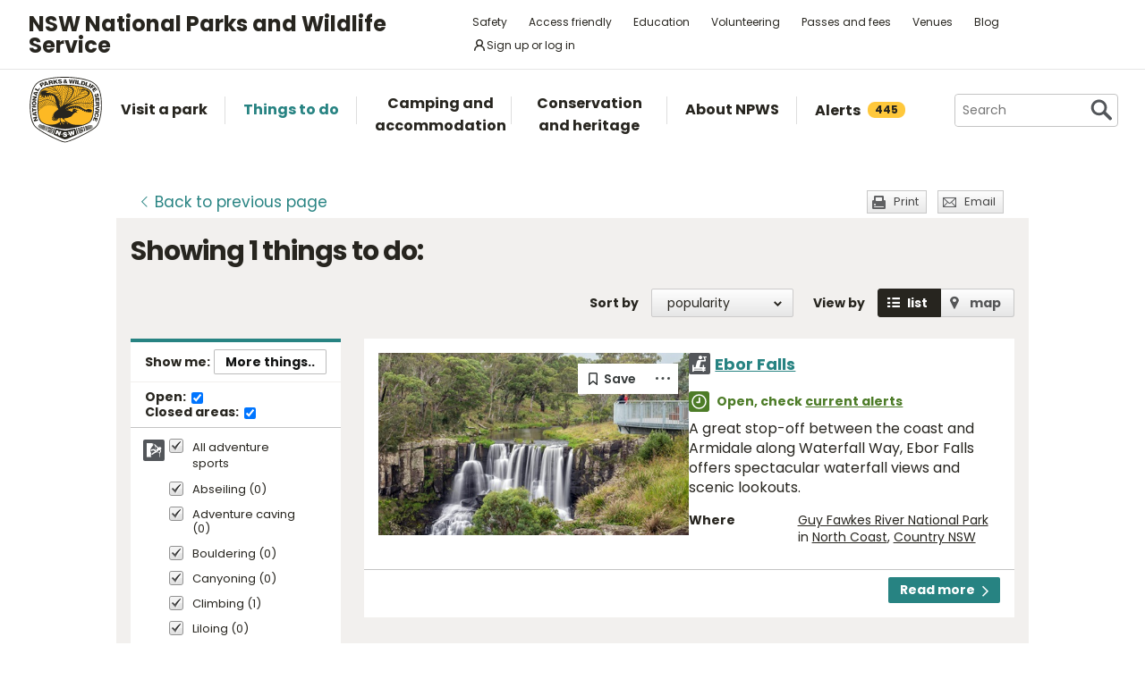

--- FILE ---
content_type: text/html; charset=utf-8
request_url: https://www.google.com/recaptcha/api2/anchor?ar=1&k=6LdAt48qAAAAANhCWh5h5qtiFDnxLjUiLFCu7QoJ&co=aHR0cHM6Ly93d3cubmF0aW9uYWxwYXJrcy5uc3cuZ292LmF1OjQ0Mw..&hl=en&v=N67nZn4AqZkNcbeMu4prBgzg&size=normal&anchor-ms=20000&execute-ms=30000&cb=7wrc54eegpyw
body_size: 49391
content:
<!DOCTYPE HTML><html dir="ltr" lang="en"><head><meta http-equiv="Content-Type" content="text/html; charset=UTF-8">
<meta http-equiv="X-UA-Compatible" content="IE=edge">
<title>reCAPTCHA</title>
<style type="text/css">
/* cyrillic-ext */
@font-face {
  font-family: 'Roboto';
  font-style: normal;
  font-weight: 400;
  font-stretch: 100%;
  src: url(//fonts.gstatic.com/s/roboto/v48/KFO7CnqEu92Fr1ME7kSn66aGLdTylUAMa3GUBHMdazTgWw.woff2) format('woff2');
  unicode-range: U+0460-052F, U+1C80-1C8A, U+20B4, U+2DE0-2DFF, U+A640-A69F, U+FE2E-FE2F;
}
/* cyrillic */
@font-face {
  font-family: 'Roboto';
  font-style: normal;
  font-weight: 400;
  font-stretch: 100%;
  src: url(//fonts.gstatic.com/s/roboto/v48/KFO7CnqEu92Fr1ME7kSn66aGLdTylUAMa3iUBHMdazTgWw.woff2) format('woff2');
  unicode-range: U+0301, U+0400-045F, U+0490-0491, U+04B0-04B1, U+2116;
}
/* greek-ext */
@font-face {
  font-family: 'Roboto';
  font-style: normal;
  font-weight: 400;
  font-stretch: 100%;
  src: url(//fonts.gstatic.com/s/roboto/v48/KFO7CnqEu92Fr1ME7kSn66aGLdTylUAMa3CUBHMdazTgWw.woff2) format('woff2');
  unicode-range: U+1F00-1FFF;
}
/* greek */
@font-face {
  font-family: 'Roboto';
  font-style: normal;
  font-weight: 400;
  font-stretch: 100%;
  src: url(//fonts.gstatic.com/s/roboto/v48/KFO7CnqEu92Fr1ME7kSn66aGLdTylUAMa3-UBHMdazTgWw.woff2) format('woff2');
  unicode-range: U+0370-0377, U+037A-037F, U+0384-038A, U+038C, U+038E-03A1, U+03A3-03FF;
}
/* math */
@font-face {
  font-family: 'Roboto';
  font-style: normal;
  font-weight: 400;
  font-stretch: 100%;
  src: url(//fonts.gstatic.com/s/roboto/v48/KFO7CnqEu92Fr1ME7kSn66aGLdTylUAMawCUBHMdazTgWw.woff2) format('woff2');
  unicode-range: U+0302-0303, U+0305, U+0307-0308, U+0310, U+0312, U+0315, U+031A, U+0326-0327, U+032C, U+032F-0330, U+0332-0333, U+0338, U+033A, U+0346, U+034D, U+0391-03A1, U+03A3-03A9, U+03B1-03C9, U+03D1, U+03D5-03D6, U+03F0-03F1, U+03F4-03F5, U+2016-2017, U+2034-2038, U+203C, U+2040, U+2043, U+2047, U+2050, U+2057, U+205F, U+2070-2071, U+2074-208E, U+2090-209C, U+20D0-20DC, U+20E1, U+20E5-20EF, U+2100-2112, U+2114-2115, U+2117-2121, U+2123-214F, U+2190, U+2192, U+2194-21AE, U+21B0-21E5, U+21F1-21F2, U+21F4-2211, U+2213-2214, U+2216-22FF, U+2308-230B, U+2310, U+2319, U+231C-2321, U+2336-237A, U+237C, U+2395, U+239B-23B7, U+23D0, U+23DC-23E1, U+2474-2475, U+25AF, U+25B3, U+25B7, U+25BD, U+25C1, U+25CA, U+25CC, U+25FB, U+266D-266F, U+27C0-27FF, U+2900-2AFF, U+2B0E-2B11, U+2B30-2B4C, U+2BFE, U+3030, U+FF5B, U+FF5D, U+1D400-1D7FF, U+1EE00-1EEFF;
}
/* symbols */
@font-face {
  font-family: 'Roboto';
  font-style: normal;
  font-weight: 400;
  font-stretch: 100%;
  src: url(//fonts.gstatic.com/s/roboto/v48/KFO7CnqEu92Fr1ME7kSn66aGLdTylUAMaxKUBHMdazTgWw.woff2) format('woff2');
  unicode-range: U+0001-000C, U+000E-001F, U+007F-009F, U+20DD-20E0, U+20E2-20E4, U+2150-218F, U+2190, U+2192, U+2194-2199, U+21AF, U+21E6-21F0, U+21F3, U+2218-2219, U+2299, U+22C4-22C6, U+2300-243F, U+2440-244A, U+2460-24FF, U+25A0-27BF, U+2800-28FF, U+2921-2922, U+2981, U+29BF, U+29EB, U+2B00-2BFF, U+4DC0-4DFF, U+FFF9-FFFB, U+10140-1018E, U+10190-1019C, U+101A0, U+101D0-101FD, U+102E0-102FB, U+10E60-10E7E, U+1D2C0-1D2D3, U+1D2E0-1D37F, U+1F000-1F0FF, U+1F100-1F1AD, U+1F1E6-1F1FF, U+1F30D-1F30F, U+1F315, U+1F31C, U+1F31E, U+1F320-1F32C, U+1F336, U+1F378, U+1F37D, U+1F382, U+1F393-1F39F, U+1F3A7-1F3A8, U+1F3AC-1F3AF, U+1F3C2, U+1F3C4-1F3C6, U+1F3CA-1F3CE, U+1F3D4-1F3E0, U+1F3ED, U+1F3F1-1F3F3, U+1F3F5-1F3F7, U+1F408, U+1F415, U+1F41F, U+1F426, U+1F43F, U+1F441-1F442, U+1F444, U+1F446-1F449, U+1F44C-1F44E, U+1F453, U+1F46A, U+1F47D, U+1F4A3, U+1F4B0, U+1F4B3, U+1F4B9, U+1F4BB, U+1F4BF, U+1F4C8-1F4CB, U+1F4D6, U+1F4DA, U+1F4DF, U+1F4E3-1F4E6, U+1F4EA-1F4ED, U+1F4F7, U+1F4F9-1F4FB, U+1F4FD-1F4FE, U+1F503, U+1F507-1F50B, U+1F50D, U+1F512-1F513, U+1F53E-1F54A, U+1F54F-1F5FA, U+1F610, U+1F650-1F67F, U+1F687, U+1F68D, U+1F691, U+1F694, U+1F698, U+1F6AD, U+1F6B2, U+1F6B9-1F6BA, U+1F6BC, U+1F6C6-1F6CF, U+1F6D3-1F6D7, U+1F6E0-1F6EA, U+1F6F0-1F6F3, U+1F6F7-1F6FC, U+1F700-1F7FF, U+1F800-1F80B, U+1F810-1F847, U+1F850-1F859, U+1F860-1F887, U+1F890-1F8AD, U+1F8B0-1F8BB, U+1F8C0-1F8C1, U+1F900-1F90B, U+1F93B, U+1F946, U+1F984, U+1F996, U+1F9E9, U+1FA00-1FA6F, U+1FA70-1FA7C, U+1FA80-1FA89, U+1FA8F-1FAC6, U+1FACE-1FADC, U+1FADF-1FAE9, U+1FAF0-1FAF8, U+1FB00-1FBFF;
}
/* vietnamese */
@font-face {
  font-family: 'Roboto';
  font-style: normal;
  font-weight: 400;
  font-stretch: 100%;
  src: url(//fonts.gstatic.com/s/roboto/v48/KFO7CnqEu92Fr1ME7kSn66aGLdTylUAMa3OUBHMdazTgWw.woff2) format('woff2');
  unicode-range: U+0102-0103, U+0110-0111, U+0128-0129, U+0168-0169, U+01A0-01A1, U+01AF-01B0, U+0300-0301, U+0303-0304, U+0308-0309, U+0323, U+0329, U+1EA0-1EF9, U+20AB;
}
/* latin-ext */
@font-face {
  font-family: 'Roboto';
  font-style: normal;
  font-weight: 400;
  font-stretch: 100%;
  src: url(//fonts.gstatic.com/s/roboto/v48/KFO7CnqEu92Fr1ME7kSn66aGLdTylUAMa3KUBHMdazTgWw.woff2) format('woff2');
  unicode-range: U+0100-02BA, U+02BD-02C5, U+02C7-02CC, U+02CE-02D7, U+02DD-02FF, U+0304, U+0308, U+0329, U+1D00-1DBF, U+1E00-1E9F, U+1EF2-1EFF, U+2020, U+20A0-20AB, U+20AD-20C0, U+2113, U+2C60-2C7F, U+A720-A7FF;
}
/* latin */
@font-face {
  font-family: 'Roboto';
  font-style: normal;
  font-weight: 400;
  font-stretch: 100%;
  src: url(//fonts.gstatic.com/s/roboto/v48/KFO7CnqEu92Fr1ME7kSn66aGLdTylUAMa3yUBHMdazQ.woff2) format('woff2');
  unicode-range: U+0000-00FF, U+0131, U+0152-0153, U+02BB-02BC, U+02C6, U+02DA, U+02DC, U+0304, U+0308, U+0329, U+2000-206F, U+20AC, U+2122, U+2191, U+2193, U+2212, U+2215, U+FEFF, U+FFFD;
}
/* cyrillic-ext */
@font-face {
  font-family: 'Roboto';
  font-style: normal;
  font-weight: 500;
  font-stretch: 100%;
  src: url(//fonts.gstatic.com/s/roboto/v48/KFO7CnqEu92Fr1ME7kSn66aGLdTylUAMa3GUBHMdazTgWw.woff2) format('woff2');
  unicode-range: U+0460-052F, U+1C80-1C8A, U+20B4, U+2DE0-2DFF, U+A640-A69F, U+FE2E-FE2F;
}
/* cyrillic */
@font-face {
  font-family: 'Roboto';
  font-style: normal;
  font-weight: 500;
  font-stretch: 100%;
  src: url(//fonts.gstatic.com/s/roboto/v48/KFO7CnqEu92Fr1ME7kSn66aGLdTylUAMa3iUBHMdazTgWw.woff2) format('woff2');
  unicode-range: U+0301, U+0400-045F, U+0490-0491, U+04B0-04B1, U+2116;
}
/* greek-ext */
@font-face {
  font-family: 'Roboto';
  font-style: normal;
  font-weight: 500;
  font-stretch: 100%;
  src: url(//fonts.gstatic.com/s/roboto/v48/KFO7CnqEu92Fr1ME7kSn66aGLdTylUAMa3CUBHMdazTgWw.woff2) format('woff2');
  unicode-range: U+1F00-1FFF;
}
/* greek */
@font-face {
  font-family: 'Roboto';
  font-style: normal;
  font-weight: 500;
  font-stretch: 100%;
  src: url(//fonts.gstatic.com/s/roboto/v48/KFO7CnqEu92Fr1ME7kSn66aGLdTylUAMa3-UBHMdazTgWw.woff2) format('woff2');
  unicode-range: U+0370-0377, U+037A-037F, U+0384-038A, U+038C, U+038E-03A1, U+03A3-03FF;
}
/* math */
@font-face {
  font-family: 'Roboto';
  font-style: normal;
  font-weight: 500;
  font-stretch: 100%;
  src: url(//fonts.gstatic.com/s/roboto/v48/KFO7CnqEu92Fr1ME7kSn66aGLdTylUAMawCUBHMdazTgWw.woff2) format('woff2');
  unicode-range: U+0302-0303, U+0305, U+0307-0308, U+0310, U+0312, U+0315, U+031A, U+0326-0327, U+032C, U+032F-0330, U+0332-0333, U+0338, U+033A, U+0346, U+034D, U+0391-03A1, U+03A3-03A9, U+03B1-03C9, U+03D1, U+03D5-03D6, U+03F0-03F1, U+03F4-03F5, U+2016-2017, U+2034-2038, U+203C, U+2040, U+2043, U+2047, U+2050, U+2057, U+205F, U+2070-2071, U+2074-208E, U+2090-209C, U+20D0-20DC, U+20E1, U+20E5-20EF, U+2100-2112, U+2114-2115, U+2117-2121, U+2123-214F, U+2190, U+2192, U+2194-21AE, U+21B0-21E5, U+21F1-21F2, U+21F4-2211, U+2213-2214, U+2216-22FF, U+2308-230B, U+2310, U+2319, U+231C-2321, U+2336-237A, U+237C, U+2395, U+239B-23B7, U+23D0, U+23DC-23E1, U+2474-2475, U+25AF, U+25B3, U+25B7, U+25BD, U+25C1, U+25CA, U+25CC, U+25FB, U+266D-266F, U+27C0-27FF, U+2900-2AFF, U+2B0E-2B11, U+2B30-2B4C, U+2BFE, U+3030, U+FF5B, U+FF5D, U+1D400-1D7FF, U+1EE00-1EEFF;
}
/* symbols */
@font-face {
  font-family: 'Roboto';
  font-style: normal;
  font-weight: 500;
  font-stretch: 100%;
  src: url(//fonts.gstatic.com/s/roboto/v48/KFO7CnqEu92Fr1ME7kSn66aGLdTylUAMaxKUBHMdazTgWw.woff2) format('woff2');
  unicode-range: U+0001-000C, U+000E-001F, U+007F-009F, U+20DD-20E0, U+20E2-20E4, U+2150-218F, U+2190, U+2192, U+2194-2199, U+21AF, U+21E6-21F0, U+21F3, U+2218-2219, U+2299, U+22C4-22C6, U+2300-243F, U+2440-244A, U+2460-24FF, U+25A0-27BF, U+2800-28FF, U+2921-2922, U+2981, U+29BF, U+29EB, U+2B00-2BFF, U+4DC0-4DFF, U+FFF9-FFFB, U+10140-1018E, U+10190-1019C, U+101A0, U+101D0-101FD, U+102E0-102FB, U+10E60-10E7E, U+1D2C0-1D2D3, U+1D2E0-1D37F, U+1F000-1F0FF, U+1F100-1F1AD, U+1F1E6-1F1FF, U+1F30D-1F30F, U+1F315, U+1F31C, U+1F31E, U+1F320-1F32C, U+1F336, U+1F378, U+1F37D, U+1F382, U+1F393-1F39F, U+1F3A7-1F3A8, U+1F3AC-1F3AF, U+1F3C2, U+1F3C4-1F3C6, U+1F3CA-1F3CE, U+1F3D4-1F3E0, U+1F3ED, U+1F3F1-1F3F3, U+1F3F5-1F3F7, U+1F408, U+1F415, U+1F41F, U+1F426, U+1F43F, U+1F441-1F442, U+1F444, U+1F446-1F449, U+1F44C-1F44E, U+1F453, U+1F46A, U+1F47D, U+1F4A3, U+1F4B0, U+1F4B3, U+1F4B9, U+1F4BB, U+1F4BF, U+1F4C8-1F4CB, U+1F4D6, U+1F4DA, U+1F4DF, U+1F4E3-1F4E6, U+1F4EA-1F4ED, U+1F4F7, U+1F4F9-1F4FB, U+1F4FD-1F4FE, U+1F503, U+1F507-1F50B, U+1F50D, U+1F512-1F513, U+1F53E-1F54A, U+1F54F-1F5FA, U+1F610, U+1F650-1F67F, U+1F687, U+1F68D, U+1F691, U+1F694, U+1F698, U+1F6AD, U+1F6B2, U+1F6B9-1F6BA, U+1F6BC, U+1F6C6-1F6CF, U+1F6D3-1F6D7, U+1F6E0-1F6EA, U+1F6F0-1F6F3, U+1F6F7-1F6FC, U+1F700-1F7FF, U+1F800-1F80B, U+1F810-1F847, U+1F850-1F859, U+1F860-1F887, U+1F890-1F8AD, U+1F8B0-1F8BB, U+1F8C0-1F8C1, U+1F900-1F90B, U+1F93B, U+1F946, U+1F984, U+1F996, U+1F9E9, U+1FA00-1FA6F, U+1FA70-1FA7C, U+1FA80-1FA89, U+1FA8F-1FAC6, U+1FACE-1FADC, U+1FADF-1FAE9, U+1FAF0-1FAF8, U+1FB00-1FBFF;
}
/* vietnamese */
@font-face {
  font-family: 'Roboto';
  font-style: normal;
  font-weight: 500;
  font-stretch: 100%;
  src: url(//fonts.gstatic.com/s/roboto/v48/KFO7CnqEu92Fr1ME7kSn66aGLdTylUAMa3OUBHMdazTgWw.woff2) format('woff2');
  unicode-range: U+0102-0103, U+0110-0111, U+0128-0129, U+0168-0169, U+01A0-01A1, U+01AF-01B0, U+0300-0301, U+0303-0304, U+0308-0309, U+0323, U+0329, U+1EA0-1EF9, U+20AB;
}
/* latin-ext */
@font-face {
  font-family: 'Roboto';
  font-style: normal;
  font-weight: 500;
  font-stretch: 100%;
  src: url(//fonts.gstatic.com/s/roboto/v48/KFO7CnqEu92Fr1ME7kSn66aGLdTylUAMa3KUBHMdazTgWw.woff2) format('woff2');
  unicode-range: U+0100-02BA, U+02BD-02C5, U+02C7-02CC, U+02CE-02D7, U+02DD-02FF, U+0304, U+0308, U+0329, U+1D00-1DBF, U+1E00-1E9F, U+1EF2-1EFF, U+2020, U+20A0-20AB, U+20AD-20C0, U+2113, U+2C60-2C7F, U+A720-A7FF;
}
/* latin */
@font-face {
  font-family: 'Roboto';
  font-style: normal;
  font-weight: 500;
  font-stretch: 100%;
  src: url(//fonts.gstatic.com/s/roboto/v48/KFO7CnqEu92Fr1ME7kSn66aGLdTylUAMa3yUBHMdazQ.woff2) format('woff2');
  unicode-range: U+0000-00FF, U+0131, U+0152-0153, U+02BB-02BC, U+02C6, U+02DA, U+02DC, U+0304, U+0308, U+0329, U+2000-206F, U+20AC, U+2122, U+2191, U+2193, U+2212, U+2215, U+FEFF, U+FFFD;
}
/* cyrillic-ext */
@font-face {
  font-family: 'Roboto';
  font-style: normal;
  font-weight: 900;
  font-stretch: 100%;
  src: url(//fonts.gstatic.com/s/roboto/v48/KFO7CnqEu92Fr1ME7kSn66aGLdTylUAMa3GUBHMdazTgWw.woff2) format('woff2');
  unicode-range: U+0460-052F, U+1C80-1C8A, U+20B4, U+2DE0-2DFF, U+A640-A69F, U+FE2E-FE2F;
}
/* cyrillic */
@font-face {
  font-family: 'Roboto';
  font-style: normal;
  font-weight: 900;
  font-stretch: 100%;
  src: url(//fonts.gstatic.com/s/roboto/v48/KFO7CnqEu92Fr1ME7kSn66aGLdTylUAMa3iUBHMdazTgWw.woff2) format('woff2');
  unicode-range: U+0301, U+0400-045F, U+0490-0491, U+04B0-04B1, U+2116;
}
/* greek-ext */
@font-face {
  font-family: 'Roboto';
  font-style: normal;
  font-weight: 900;
  font-stretch: 100%;
  src: url(//fonts.gstatic.com/s/roboto/v48/KFO7CnqEu92Fr1ME7kSn66aGLdTylUAMa3CUBHMdazTgWw.woff2) format('woff2');
  unicode-range: U+1F00-1FFF;
}
/* greek */
@font-face {
  font-family: 'Roboto';
  font-style: normal;
  font-weight: 900;
  font-stretch: 100%;
  src: url(//fonts.gstatic.com/s/roboto/v48/KFO7CnqEu92Fr1ME7kSn66aGLdTylUAMa3-UBHMdazTgWw.woff2) format('woff2');
  unicode-range: U+0370-0377, U+037A-037F, U+0384-038A, U+038C, U+038E-03A1, U+03A3-03FF;
}
/* math */
@font-face {
  font-family: 'Roboto';
  font-style: normal;
  font-weight: 900;
  font-stretch: 100%;
  src: url(//fonts.gstatic.com/s/roboto/v48/KFO7CnqEu92Fr1ME7kSn66aGLdTylUAMawCUBHMdazTgWw.woff2) format('woff2');
  unicode-range: U+0302-0303, U+0305, U+0307-0308, U+0310, U+0312, U+0315, U+031A, U+0326-0327, U+032C, U+032F-0330, U+0332-0333, U+0338, U+033A, U+0346, U+034D, U+0391-03A1, U+03A3-03A9, U+03B1-03C9, U+03D1, U+03D5-03D6, U+03F0-03F1, U+03F4-03F5, U+2016-2017, U+2034-2038, U+203C, U+2040, U+2043, U+2047, U+2050, U+2057, U+205F, U+2070-2071, U+2074-208E, U+2090-209C, U+20D0-20DC, U+20E1, U+20E5-20EF, U+2100-2112, U+2114-2115, U+2117-2121, U+2123-214F, U+2190, U+2192, U+2194-21AE, U+21B0-21E5, U+21F1-21F2, U+21F4-2211, U+2213-2214, U+2216-22FF, U+2308-230B, U+2310, U+2319, U+231C-2321, U+2336-237A, U+237C, U+2395, U+239B-23B7, U+23D0, U+23DC-23E1, U+2474-2475, U+25AF, U+25B3, U+25B7, U+25BD, U+25C1, U+25CA, U+25CC, U+25FB, U+266D-266F, U+27C0-27FF, U+2900-2AFF, U+2B0E-2B11, U+2B30-2B4C, U+2BFE, U+3030, U+FF5B, U+FF5D, U+1D400-1D7FF, U+1EE00-1EEFF;
}
/* symbols */
@font-face {
  font-family: 'Roboto';
  font-style: normal;
  font-weight: 900;
  font-stretch: 100%;
  src: url(//fonts.gstatic.com/s/roboto/v48/KFO7CnqEu92Fr1ME7kSn66aGLdTylUAMaxKUBHMdazTgWw.woff2) format('woff2');
  unicode-range: U+0001-000C, U+000E-001F, U+007F-009F, U+20DD-20E0, U+20E2-20E4, U+2150-218F, U+2190, U+2192, U+2194-2199, U+21AF, U+21E6-21F0, U+21F3, U+2218-2219, U+2299, U+22C4-22C6, U+2300-243F, U+2440-244A, U+2460-24FF, U+25A0-27BF, U+2800-28FF, U+2921-2922, U+2981, U+29BF, U+29EB, U+2B00-2BFF, U+4DC0-4DFF, U+FFF9-FFFB, U+10140-1018E, U+10190-1019C, U+101A0, U+101D0-101FD, U+102E0-102FB, U+10E60-10E7E, U+1D2C0-1D2D3, U+1D2E0-1D37F, U+1F000-1F0FF, U+1F100-1F1AD, U+1F1E6-1F1FF, U+1F30D-1F30F, U+1F315, U+1F31C, U+1F31E, U+1F320-1F32C, U+1F336, U+1F378, U+1F37D, U+1F382, U+1F393-1F39F, U+1F3A7-1F3A8, U+1F3AC-1F3AF, U+1F3C2, U+1F3C4-1F3C6, U+1F3CA-1F3CE, U+1F3D4-1F3E0, U+1F3ED, U+1F3F1-1F3F3, U+1F3F5-1F3F7, U+1F408, U+1F415, U+1F41F, U+1F426, U+1F43F, U+1F441-1F442, U+1F444, U+1F446-1F449, U+1F44C-1F44E, U+1F453, U+1F46A, U+1F47D, U+1F4A3, U+1F4B0, U+1F4B3, U+1F4B9, U+1F4BB, U+1F4BF, U+1F4C8-1F4CB, U+1F4D6, U+1F4DA, U+1F4DF, U+1F4E3-1F4E6, U+1F4EA-1F4ED, U+1F4F7, U+1F4F9-1F4FB, U+1F4FD-1F4FE, U+1F503, U+1F507-1F50B, U+1F50D, U+1F512-1F513, U+1F53E-1F54A, U+1F54F-1F5FA, U+1F610, U+1F650-1F67F, U+1F687, U+1F68D, U+1F691, U+1F694, U+1F698, U+1F6AD, U+1F6B2, U+1F6B9-1F6BA, U+1F6BC, U+1F6C6-1F6CF, U+1F6D3-1F6D7, U+1F6E0-1F6EA, U+1F6F0-1F6F3, U+1F6F7-1F6FC, U+1F700-1F7FF, U+1F800-1F80B, U+1F810-1F847, U+1F850-1F859, U+1F860-1F887, U+1F890-1F8AD, U+1F8B0-1F8BB, U+1F8C0-1F8C1, U+1F900-1F90B, U+1F93B, U+1F946, U+1F984, U+1F996, U+1F9E9, U+1FA00-1FA6F, U+1FA70-1FA7C, U+1FA80-1FA89, U+1FA8F-1FAC6, U+1FACE-1FADC, U+1FADF-1FAE9, U+1FAF0-1FAF8, U+1FB00-1FBFF;
}
/* vietnamese */
@font-face {
  font-family: 'Roboto';
  font-style: normal;
  font-weight: 900;
  font-stretch: 100%;
  src: url(//fonts.gstatic.com/s/roboto/v48/KFO7CnqEu92Fr1ME7kSn66aGLdTylUAMa3OUBHMdazTgWw.woff2) format('woff2');
  unicode-range: U+0102-0103, U+0110-0111, U+0128-0129, U+0168-0169, U+01A0-01A1, U+01AF-01B0, U+0300-0301, U+0303-0304, U+0308-0309, U+0323, U+0329, U+1EA0-1EF9, U+20AB;
}
/* latin-ext */
@font-face {
  font-family: 'Roboto';
  font-style: normal;
  font-weight: 900;
  font-stretch: 100%;
  src: url(//fonts.gstatic.com/s/roboto/v48/KFO7CnqEu92Fr1ME7kSn66aGLdTylUAMa3KUBHMdazTgWw.woff2) format('woff2');
  unicode-range: U+0100-02BA, U+02BD-02C5, U+02C7-02CC, U+02CE-02D7, U+02DD-02FF, U+0304, U+0308, U+0329, U+1D00-1DBF, U+1E00-1E9F, U+1EF2-1EFF, U+2020, U+20A0-20AB, U+20AD-20C0, U+2113, U+2C60-2C7F, U+A720-A7FF;
}
/* latin */
@font-face {
  font-family: 'Roboto';
  font-style: normal;
  font-weight: 900;
  font-stretch: 100%;
  src: url(//fonts.gstatic.com/s/roboto/v48/KFO7CnqEu92Fr1ME7kSn66aGLdTylUAMa3yUBHMdazQ.woff2) format('woff2');
  unicode-range: U+0000-00FF, U+0131, U+0152-0153, U+02BB-02BC, U+02C6, U+02DA, U+02DC, U+0304, U+0308, U+0329, U+2000-206F, U+20AC, U+2122, U+2191, U+2193, U+2212, U+2215, U+FEFF, U+FFFD;
}

</style>
<link rel="stylesheet" type="text/css" href="https://www.gstatic.com/recaptcha/releases/N67nZn4AqZkNcbeMu4prBgzg/styles__ltr.css">
<script nonce="aZdOkqFzXzmui0LB2rf-PQ" type="text/javascript">window['__recaptcha_api'] = 'https://www.google.com/recaptcha/api2/';</script>
<script type="text/javascript" src="https://www.gstatic.com/recaptcha/releases/N67nZn4AqZkNcbeMu4prBgzg/recaptcha__en.js" nonce="aZdOkqFzXzmui0LB2rf-PQ">
      
    </script></head>
<body><div id="rc-anchor-alert" class="rc-anchor-alert"></div>
<input type="hidden" id="recaptcha-token" value="[base64]">
<script type="text/javascript" nonce="aZdOkqFzXzmui0LB2rf-PQ">
      recaptcha.anchor.Main.init("[\x22ainput\x22,[\x22bgdata\x22,\x22\x22,\[base64]/[base64]/[base64]/[base64]/[base64]/UltsKytdPUU6KEU8MjA0OD9SW2wrK109RT4+NnwxOTI6KChFJjY0NTEyKT09NTUyOTYmJk0rMTxjLmxlbmd0aCYmKGMuY2hhckNvZGVBdChNKzEpJjY0NTEyKT09NTYzMjA/[base64]/[base64]/[base64]/[base64]/[base64]/[base64]/[base64]\x22,\[base64]\x22,\[base64]/DrEoqw5hNwr1gfsKLw5MEwoDCvwoMUTlPwq3DjFjCsnQswoIgwpbDlcKDBcKbwq0Tw7ZLY8Oxw65fwr4ow47DhlDCj8KAw6dJCChQw753ESfDjX7DhGtjNg1dw6xTE0lYwpM3GsO6bsKDwpnDtHfDvcKTwr/Dg8KawrNSbiPCo0Z3wqc9F8OGwovCh2BjC0LCrcKmM8OLAhQhw7HCo0/[base64]/Cg2jDmVjCvsKPb3pVwrIWYzrCunLDmQDCqcKJJDRjwqDDmFPCvcO8w7nDhcKZFR8Re8OnwoTCnyzDjMKxMWl7w74cwo3Dqk3DrghcGsO5w6nCksOLIEvDlMKmXDnDpsOnUyjCq8OXWVnCrl8qPMK4fsObwpHCv8KSwoTCunfDs8KZwo1dW8OlwodXwoPCinXCuy/DncKfIAjCoArChcOZMELDisOuw6nCqmdEPsO4QiXDlsKCfsOpZMK8w6k0woF+woPCgcKhworCg8KuwposwpzCl8Opwr/DmmnDpFdTKDpCSjRGw4RrJ8O7wq9CwrbDl3Q2DWjCg20ww6UXwrR3w7TDlQ/[base64]/DlyrDtwrCq8OjwqoQPy3DrFnDqMKlbcOEw4M+w6Mmw6TCrsO7woRzUBjCpw9KVwkcwofDoMK5FsOZwp/CvT5ZwpQJAzfDpsOoQMOqCMKCesKDw4HCsnFbw5XCtsKqwr5rwozCuUnDmMKycMO2w6pfwqjCmyXCm1pbdy/DhcKiw7B1Y37CkGTDjcKKVGLDkA8+BxzDiD3DlcOrw5QRUzNkJcOfw6vCu0N4wqrCpsOTw7oAwo1gw5ROwpchAsKxwoPCosOvw5sfPDJBesK+VDvCqMKWAsKPw4kGw5RSw611f3gPwpTCisO6w5nDgVoSw6p+w4hZwrkFwp3CnmvCji/CqsKrYgXCpsO+IE3Cj8KDGVDDg8OwQ0RyVFxEwozCpEIwwqYMw4FTw7Idw5VbaQfCpEJRF8KTwrrDt8OiSMKPfijCoUEtw7EKwoXCqsO1ck1nwojChMK9CVrDqcK/wrnCk0bDs8KnwqdZKcKew4NsfCHDu8KMwqDDuSHCvgTDv8OjLF7ChcO4c3bDuMKNw4oww5vDnzdXw6DCgWjDiAfDr8O4w4TDpUcOw4vCvMKWwoPDjXHDpsK0w4DCncOfM8KdCzsjLMKUbWBjHGQ/w559w4rDnRzCnXrChsOaOxTDjBrCvMOvJMKBwpTCk8OZw6E8w5nDo0nCujsHcG00w5fDsTPDucOJw7zCtsKmWMOVw4MgJVpGwrEAJGliXxBnF8OtET/[base64]/CqsKeZTTDnMKawpLDnFwoK8OGZkM9MsO6BRLCtMOSQMKGXMKWIXzClgrChcKaWXwVZShbwoASYAlpw57CoyHCkhfDsiPCnS9vEsOvPXgJw5NawrfDj8KIw5nDqsK/[base64]/woUlwphYbwsSecKoacKzwrdBVsKVa8OdSmMswqTDlBTDpcKBwrBlCF0tRz08wrHDscOYw4fCvsOqfF/[base64]/w549XcO+Y8O4LGFHwq3DscKCw5vCmcKffWvCpMKOw7wow7HChzdtFcKCw6sxHDfDosK1CsK7JwrCnCE9F3BSa8KFe8K/[base64]/w6/Dm8KPDmjDicKdwpwFwqcrOsKdCMKofmnCpGrCjTclw75bRFXCmcKKwpXCtcObw6HCmsO1w6oHwod4wojClMKPwr/CuMKswoc0w5rDhg3Cq1gnw7XDksKTwq/Dj8OTwqLChcK4CW3CusKPVXUPEMKSJ8KEEyvDuMOWw5Jvw7fDpsORwrvDq0pGWMKRQMKMwozCtcO+ER/DukB8w7PCpMOhwpnDv8OQw5QQw5Uqw6fDhcOIwrXCksOYDMO0HSbDicKUUsKVWlvChMKlPmbDicODA1rDg8KYO8OsN8OHwpIawqk2wpd2w6rDkSvCpsKWTsK+w6nDkjHDrjwfMg3Ctn8RQV3DvSTCvhbDsz/DvsKRw65jw7LClsOdwqAOw4kkDHA+w5UjFMOpN8OYNcKAw5Ixw40ewqPCjhXDlcO3V8KCw6jCk8Olw41cQ2DCvzfCmsOwwpvDk3oZZBEGwpRoAsOOw59ZaMKnwr9rwrBIWsOSPA9Pwq/[base64]/DpsOBL8O5wqIdDsOWK8KXSjR/wpUhKsOKw7bDiQ/CqsO2ShQ3Tg0Kw7rCrBBXw7PCrx5XA8KXwqxne8O2w4TDknfDjsO1wrDDk0pBOSDDosK9MEbDp0NxHBPDgMOTwqbDh8Oowo3CphLCnMKYdgzCvMKRwrYlw6rDvENIw4YOOsO/fcKzwrrDmcKsZGZIw7TDnRFMcDsiWsKcw58RfsObwqPCpUvDgBZqW8OlMCLCl8OywrrDq8KZwqfDgll8VBkKbQh7XMKWwqdEBlDDrcKCD8KpSSLCkTLCtTjDjcOcw5jCuSXDk8KywrPCs8O4NsKUDsOiFV/[base64]/CvcOkw4DDjsKpHsKUD8KOwrPCmhrDq8OHX2HCmcO/B8OZwobCgcOVbCnDhxvDl1XCu8OaW8OnNcOhccOJw5QgCcK4w7zCi8Ope3TClC5lw7TCmVkPw5FBw73DssODw6cNccK1wpTDixbCrUXDsMKEcRhTU8Kqw77Di8KySklVwpLDkMKYwrFKasO4w6bDvUxhw5/DmAwtwpbDmSlkwp5UHMOlwrkkw4VIZ8OvY33ChCtGf8KAwoTCicOGw73CmsOzw4hrTTXDn8OiwqjCtQ1mQsODw5BYRcOqw5hrasKEw5fChSU/w6FVwoDDiiplXMKVwoPDi8OFBcKvwrDDrMK+SMOqwpjCtC9zfTIyCwDDuMO+w4Nrb8OjHx8Jw7TCtWvDlSjDlWcjeMKfw5U9XsKXwo4xwrPDp8OSNG7Dg8KoeyHCmkLCl8KFL8Oow5PCh3AHwpTCjcOZw4rDhMK6wp3DmEB5OcO4LFpXw4DCscKkwrbDgcKVwo/DnMOVwrMVw6h+bMKjw7zCrz0KR3I5w601f8KDwpjDlsKFw7p6wrbCtcOXT8OdwojCqMO8UnjDhcOawqI9w5YUwpZbey8gwqlpHiwDDsKEQSnDhXEnOF4Kw6/DgcOeUcOuWsOOw7pcw6Rgw4rCl8KmwrTCu8KsAQjDvwvDinYRVxHCkMOfwpkBbghSw63CpFhiwqHCjsKzAMKHwqkzwqdrwqFMwrtpwoPDgGfCnE/Ciz/DnQPCvT8sJMO7JcKmXGjCvyvDsAYCL8KHwpvCk8Kuw6ZIXMOpH8KSwqjCtsK1C2bDtMOfwqM2wp1awoPCtcOqb0fClsKnDMKqwpDCucOKw7s3wr0/NxrDn8KaJ27CrT/ClGUfR210WsOuw6XCtUFPFF7DnMK/[base64]/XsODDXLDoTVYHUx5SsKhw7ZmdCnDp2bCmyZEGktsFgfDpMOOw5/[base64]/WyPCl8K6Y8K1w4nCgsOiw7RmVsKTwq3CuMK5bsK7RlzCvsOTwrDDoBbClxXDtsKCwoPCucK3e8O1wpLDg8O/S2HCvEXCr3bDgcO4wpIdwoTDgQJ/w5lRwosPNMOdwp/[base64]/[base64]/DnjzCn2JOA8KXYF3DtRczwpxGw54gwrjDoE5OwoRwwqPCmcKVw61kw57DoMK/N2wvfcKidsOjNsKKwpjCuXrCuDfCgwc4wqzDqGbCnFZXZsKFw6fCocKPw7jChcOJw6vCo8OAcMKFwrrClkvDjmjCrcOmE8KXasKXJjg2wqXDtG/Cs8OxScO8McKGIQg1RMOfRMOoJhLDqxl8SMKnwq7CrsKow5HCvHEow7s3w4wLwoZEwqfCtQHCgwALw6PDlDXCoMOxYCEBw4Jdw4MowqsTOMKDwrM3PcK6wqnChsOwXcKqbiVrw67ClMKQGyJ2HlvCqMK1w47Con/DlgDCkcKtPTrDu8KTw7PCtVMJKsODwqoYEGoLecK4wpfCjz3CsG5IwrEIYMOGd2V9wofDsMKMeV0xHhHDuMKiTnPCjxfDm8KZZMKLBm4TwrAJBcK8wpLDqgJsG8KlZMKVPhfCpMOXw4Uqw4/DhFbCucKPwqRdKQsFw67CtcKsw6NlwohvNMORFjBJwoLCnMK1MHnCrR/DpiUEaMOnw6AHI8OceSVvw4zDgwJja8K0UMOAwqbDmcOMI8OpwofDrHPCj8OOJUQASTc1YmDDgg3DrsKFB8KMC8O3VG7DjGIpMSIzC8O+w7odw5rDmyMCKFVXFcOywoZtbmRMbSdmw7F0wrExJmJTUcKjw4VTw74XQVM/KHwBBCLCn8OtAX4Lw6vCjsKsGMKBBnrDpAfCtRwqSRvCuMK/[base64]/Cu0oObsKpHHnDj3nDnsKww7VPwrbDusKGwq0IDVTDvyYUwrgHFcO9cmRwVsOpwqpkWsOZwpPDl8OiF2LCkMKPw4DClBjDpsOew7nDhcKxwo8WwqxnbGhqw6zCgiVFcMKyw4HCrsKsWcOKw7/DosKEwoNAZWhFPcO4CcOcwqA1HsOkBsKVFsOow4fDmHbCplTCusKJwprCoMOdwoF8XMOowpfDkFkYGhLChSUYw5ccwqMdwq3ClX7Cv8Ofw4PDlnV3w7vCp8OrAQHCjsOqw6h3wpzCkhlOwopRwqoJw5F/w7HDncKvS8OewqMvwp9kGsK1GcOXVjHCn0XDg8OxUMK9fsKpw49Qw7J3HcK7w4Upw5B8w4MwJMK4w5rCtsOge14ewq4qwpnCncOVPcOVwqLCi8KgwpUbwoTDlsKgwrHDtsOIPCAmwodJwrkeCBhvw6JiAMKOJcODwqYhwqdYwo/DrcKXw7o6d8KkwrPCvsK9B2jDi8K5ZTdEw75AO0/CicKtJsO/[base64]/DpiFNZAV3QcKcVsOrLTfCmcKbGsOPw6RLQ8ODwr4BZ8OLwqYkXG/DjcOzw5TCscODw5o/ST9xw5rDnVgYR0/CgC08w4t+wr/DvVFfwo8pOQVVw7k0wrjDsMKSw7zDhSZJwqoGHMOTw5klQsOxwrjCucKCOsKkwrokCwQ6w4TCpcOiZRPCnMKnw6p6wrrDhUwrw7J4d8Kvw7HCi8KtesKwIh3Cpz1/aVjCssK1LFfCmm/Dm8Kiw7rCtcOMw70NaBnCjmrCnFkXwrptRMKHEcKDOGbDrcKwwqAawqh/ZGfDsGnChcKhSB90BV8vFG/Dh8KywqQbwonCncKtwolzHSclbF8KVcKmBsKdw7IqVcOOw7hLwqAUwr3CmjfDnBnDkcKmfT5/[base64]/DuMKLwqrCvnnDpcOaVGQ8wqdpwrHCmkvDvMOQw5XCgcKtwpjDrcOowpMzacOJCXhhw4QrXHQyw5t+wojDu8OMw61cVMKvYMOVX8KDPVjDlkLDjUIzw63Cm8OsYVYWd0zDuAIZCXrClsKDYWnDiSbDm2/CgXofwp9NfCvDi8OQScKbworCt8Krw4HCvUwNKMKkZTfDtcKDw7bCkTPCjxvCicOnOMOqacKEw5x5wrLCsldOHXdBw4tOwr5NGEZQfHx5w6AYw4Nww4rDh3YJAzTCqcKQw6d2w5ZPwr/CoMKWwoDCmcKJd8KVXjlYw4JbwpkSw7cHw5kkw5TCgiPCrG7DiMO5w7Jna25EwoDCicKmWsOoBl0XwrNBJwtVF8OhXBgBGcOpIcOsw5XDusKHQT7CpsKkXFJNUWNPw4TCgy/[base64]/CocOiZVBYwo0dw5hZTMOKZX92w4nCoT3CvMKKNhXCvH/Ctjp6wrzDgUTCpcOWwqnCgTZmZMKmZ8KDw5F0bsKYwqAsF8Ktw5zCoSFRMzgTFxLDvhJvw5cYd11NRF0nwo4jwqnDqkJ0P8ObNyjCizrDj0bDi8KUMsK3w7x/[base64]/[base64]/dzcOwpnDuMO6HsOMTBPCscONw7LCg8Knw6vDtj1fw5ddAydPw48RcnQ1EyHDssOrID/DsEjCnxTDkcOFHELCusKgKxPCp1vChTt6OsOKwqPCnzPDuHYRDEDCqknDs8KMw7kTWUYuRsOIRMKtwq3Cs8OhHyDDvAHDl8OQP8O+woDDssKYI2zDjy/CnBhywq7DtsOpAsOJIBZcQj3Cp8KKZsKBLcKjNS7CtMKhJcKsARPDpjvDo8ObJcOjwqB1wpPDiMO2w7bCtTosE0/DqVEbwrvCm8KwT8KGw5fDplLCp8OdwrLDkcK7enTCqcKYf3cfw4xqNlLClcKUw4bDhcOralZjw6YNw6/Dr2dKw7sMfGTCoQJrwpjDnGjDtgbDucKOazHDr8OxwpbDksKTw4ZzXggrw5QeMcOeU8ObIWLCl8K6wqXCisOaPsOXwp0lXsO0wovDvsKcw4xCM8KQUcKlWzfCn8OpwoZ9wo9jw5/[base64]/[base64]/DpRDDnlsqcV7CkQAGAMKVFsO3w64QX8KsecOjEWImw6/[base64]/wqY3fcOnw6zCjDPCt8OATcKYw4LDhCU+N0vDg8ODw6vDnksWEG3DtMKBScOgw7N6woLCvsKsRQvCrGHDuEDDtMKZwpTDgHFPeMOxNMOSIcKawqtUwoTDmAvDrcO6w54rBMKoesKQY8KLf8K3w6REw7guwpl1a8K/wojDo8K8w7ppwoDDgMO9w6BxwpMtwrw/wpLDoFxOwp0xw6XDqsOMwpDCujLDtnPCrxTCgybDs8OXw5nDq8KKwpRjGi85XEtmT2jCqyjDv8OTw4PDkcOZSsKHw58xEifCk2MUZR3CnV5kQMOXGcKPG2/[base64]/DlG5zCxUxYmTCnjYiGsOqwr/Cs2PCmcKLIcOofcO1wpjDs8KeHMKkw65AwrLDjjPCpcKybj0qKSM1w7waGRpUw7RbwqdAPMKlSsOZwrUROHfCpRzDm2TCvsObw6hUJj8YwqnDjcKzacOaeMKVw5DClMKbewhdBirDol/CrsKXHcKdTMKXV0zChsKHF8O9EsKoVMOtw6fDqHjDg04lNcObwrXDlkTDsxs+w7TDqsONw6TDq8KiEmbDhMKSwoo7w7TCj8O9w6LCrF/DvMKRwp7DnDzCksOow4rDsUPCmcKESh7Dt8KcwqHCribDrE/Dilsmw4NrOMOoXMOVw7TCiCXChcOGw6d2fMOnw6HCjcKiEENqw57CiXjCkMKNw7sqwqk5YsK+aMOzXcOJZQZGw5dVBMKwwpfCo1bDgDBCwpXCicKPF8OiwrwhTcKRJScMw6YuwoUCTMObGcKfUcODf0x+wpTCmMODN1c0QA1WOEJXbU/DhkZfBMOFcsKow7rDmcK9Py4pXsK+ET44KMKTw7XDqXpRwqFvIjfCmUl+cCbDrsO8w7zDj8K6KzHChE98My7ChWHCncKwMlbDmGw6wr7DnsOkw4zDpmTDlkogw7XCqsOSwokAw5LCnsOVRMOCPsKhw4XCmsOHD2wcAFjDnMODJcO1wowGIcKqek7DuMOnNcKpERDDl0/Cv8KBw6bClDfCpMKWI8OEwqvCrRAfKiHClyt1wonDosOeOMOGS8KNQ8K2wr/DkmXCkMOBwrnCqcOuJG5lw4TCrsOMwqvCsAkvR8O2w6DCsQhvwqXDp8KEwr3DkcOuwqnCrcOIE8OZwqnCqWrDr0nDsDEhw65ZwqPCi0EfwpnDp8Krw4/DhQkJNzZnRMObRMK+G8OqccONcDR8w5dmw5Ajw4M+IQ7DvSoKBcOLNcOEw5sewoPDlsKIO0fCm2d5woEewpnCmwljwo15w6sYM0HCjHxUDn1/[base64]/w7lmw6nDr0/ComzDpMO/asOrw4g2YMOHw5vDjMONw4d+wofDvm/[base64]/CuR7CkSo8T0LChyfDg8Obw7LCs3vCrsKGw6PChW/DvMOJesKVw5HCvMKpRA15woLDksKVQ2LDmmErw5XDgwYVwrcGIHHDuDo4w7McOD7DvxvDiEXCsVNPPlo6NMOMw798DMKhPS3CvsOLwr3Cq8ObYMOpe8KpwqfDnmDDrcOKZUwgw7/DtGTDusKWDsO2OMOWw7TDjMKlG8KTw6vCs8OJdMOFw4HCmsKWwpTCkcOecQxcw77DqgXDtcK6w61GQcK9w41bUMOdXMO4HgTDqcO0AsOQY8OowrEQQcKDwqTDnnFLw4gWCDohIcOYahzCgXYLH8ODYsOmw4PDvDnChVPDnGdaw7/[base64]/CncKlwpk2Yn4aJW5pUj/DucKLSXABBAcRYMO0GMOpJ8KEWhDCtMOkHR7DqsKNDcONw5DDgUVEJTtBwr4/G8KkwoHCtjg5FcK8dnPCn8O0wpoCwqwGKsOaCTPDuAfCkS8sw6V6w5/[base64]/CrU1aw5gqMMOhw6RhwqXDv3vDoBEqXMKtw5Rywo0SfMK1wozCiBjDjVTCkMOVw4/CqiVqZWkfwqLDqRlow67DmxrDmXfCtkt+wq5gTcORw60Lw4wHw5kQQcO6w6jCvMKUwptbRl7CgcOXeiNfI8Kdb8K/IUXCs8KgDMKrPnNCO8KbGnzCsMOiwoHDuMKzPDjDp8OYw43DnMKWIBE+w7DChG7Cg3ATw6E4CsKLw409w7kucsKOwpbCuifDkg87wrzDsMKSGDXCkMOfw7YvP8KZRD3DjRDDoMO/w5zDuxPChMKIVlvDpWfDtz1EL8Ktw4UKwrEfw7htw5hkw618Pk56CwEQU8K6wr/DssK3UgnCtSTDlsKlw71Uw6XDlMK2JwLDpXhgfsOJfMOVBinDgSMsMMO2HRTCtWnDhFMGwqJVfk3DjHdmw7U/eSnDrlrDuMKRTjbDvVPDvWbDgMOCPXdQEG49w7BKwolpwpR8ZQtsw6bCr8Kxw5DDmTo3wqk+wpTCgMOLw6skwoLDksOQY308wplLSBNcwqvCkUlnfMOZw7DCrkpUQ0/CthF8w57Ckh96w7TCo8ORJS1lQCbDjSbCo0wWaW1lw5B4wqw7HsOcw4bCucKtQggHwoVNWi3ClsODwrlswq9nwpzCqnHCqMKvKR7CrRosVcOjPy3DhTYuVcKzw79iEX9hBMOuw6BRfMOcOsOmFXVcFHDCosOwbcKHTgPCt8OgMx3CvyHCvxgqw6/DpGchUMOJwr7DpS8jC245w5nDicO7eSkQIcOyPsKvw47CrV/Du8OrO8Onw6J1w6rCt8K+w4nDsQPDh3TCrcKGw4zDvkPCnU/DtcKawpk/wrtXw7ZjfSsFw5/DmMKfw7A8wp/Dl8KsYMK2wrITO8KBwqVTPH/[base64]/CtizDlcKfw4dNwqAFwrbDg2jDgWA3w6TCtMKWwoJrF8KKX8OJNzDDrMK1IE4LwpdWPlgfcUvDgcKRwqkkZnBbCMK2woXDnlDCkMKuw6N9w5towojDj8KQLkEyRcOPFhHChh/DnMOSw6JiLiLCqsKdaUfDnsKDw5gJw4NTwo17FFPDvcKQB8KbQcOheXBDw6nDi05ocg7Dm009M8KKNEltwqnCncOsLE/DgMKNIsKCw4fCtcOAFsO8wqkOwonDnsKVFsOmw4zCusKTRMKDAV/CtTHCgQ8lVcKhw5rDhsO6w6tjwoIfK8KUw7tnJgTDqwFBPcOTKsK3bDkIw45oXMOpfMK9wrPCksKbwoEtaCHCucOqwqHCjEnDjTPDtsK3O8K5wrvDulbDhXzDp0fCmXJhwoMZTMKkw7fCrMO2w7UhwoPDuMO6Qih2w7pZL8O5cUpywqsDw4/DmnRfWlXCpCvCrsKJw7hdZ8OTw4EUw6ANwpvDuMKhPSxqwqnCtkQoX8KSI8KsEMO7wrbChXQgPcKLwobDq8KtGmFzwoHDksOuwrYbZsOLw6/CmAM2V2HDuzbDp8Oow4ATw7fCj8KZwpPCg0XDqkXCu1PDucO5wqIWw79sA8OIwqdEan44cMK+e3FLesKCwrRkw4/CvyXDl33DtGPDrcO3w4jDvz7DsMKkwq/DjWfDqcOpw5XChS0Jw7kqw74kwpcUeW46PsKMw7EPwpzDkMKkwp/DicKoJRLCpsKzIjNmWsK7VcOZXsK2w7tbC8KEwrcGFRPDm8KtwqnDnUVSwo/Dti7Dl1/CuBQoe3VLwoPDq0zCgsK5dcOdwrg7E8K6NcObwrDCtGtBFXEhPcOkw5AGwoN8wpZ/w4HDhwPCl8OHw4IJw57CvGgSw5EaUsOuF0PCrMKVw7HDogjDvsKDw7/CuBxBwps6wrU9wpwow545c8KDIE/[base64]/wp0mwpI3HmbDj8ONwq12w5jClxsLwrEbcMK4w6DDlcKhZ8KbFgbDqcKBw7TCrD1tSnZtwo4IP8KpMsK3cB7ClcOKw4nDlsOMB8O6DVQmA2lFwo7CtDgVw7zDunvChFtqwofCncOEwqzDsRPDjsOCJhRTSMKjw4zDigJ2wo/DlsKHwqjDrsKWSSrClF8ZCTkZXDTDrEzChkHDpFAZwpExw63Cv8OGeHF6w5HDq8ORwqQdG1PCnsK/UMO2FsODA8KUw4xiGH5mw5hKw4DCmxzDgsKxK8KRw6LDgsK6w6nDvzZsUhl5w6VYA8Krwrg0BAnCoh3ClsOlw4bDpMK2w5jCmMKgAXXDtcOjwpzCtljCscOuLVrCmcOawoXDoFHCuRAqw5M/wpHDqMOuamZYMlvCjcOcwqfCt8KrUcK+ecOXK8KqVcKoFMKFeULCuQFyLMKlwqDDoMKpwr/[base64]/[base64]/EcOzw7oCTMK1K2rDiiBcbnN4w7jDgz5ewqzDlcKQRcKzX8OLwrjDlsOYPSnDrcONAiI5w77CvMOub8OZH3/[base64]/DrMOEw6ltT3XCosKOW8O8w4Ahw6TCocKiEMO1Ey14w78xM0s3w7rDsxTDiQbDkcOuw6MWECTDo8Kec8K7wqZwYCHDmcKWMcOQwoDCksOTAcKMXDpREsOYC28pwp/[base64]/D8K4FB7DscK3w57DhcOQwrNKVm5eVDMfwqrDpmUUw7UaV3TDvTnDpsKuM8OGw5/DrS9tWWrCvlXDi0PDqsOpFsKIw7rDpWDCuC7DosO1SV4lSMO6J8K/SCU3EQZowqnCvEtrw5TCucKxwrwXw7nCrsKIw74WMXcnNMOtw5HDlQ9rOsOjXDwOCSo/w5oiDMKMw7XDtDAGF3x2E8OOwqANw4Iywp7Ch8O1w5whVcKfQMO9HwnDg8OMw5k5ScKZJkJNd8ObJAHDrSE5w4svFcOWHcOWwr5UfjcxVsK2HA/DtjUlWgjCtXPCsjRDU8Onwr/CkcKHcy5JwpElwrdqwrJIZjIWwrY8wqDDoyDDpsKNPVJyO8OXPWkow5F8e0V8UyBbWy09OMKBEsOGSsOcLgfCmCrCs0ZrwqBXUgokwqjDhsKBw7jDucKIV33DnBpbwpJZw4BBWMKZWnHDslUxQsOwHMK7w5rDt8KHSF1XIMOBGGN4w4/[base64]/DlsKccMOewrc1w6/DqMKcw5bCvsO3KcKKZUtLFcKpGyDDhhbDn8KVbsOgwrPDl8K/MB0JwpHCisKVwqkAwqXCpBjDl8KpwpfDlcOOwovDtsO9wp1pJTsaDCvCrUcQw4gWw4pFKlR+P3LDksKBwo3CslzCsMOSKQXDhhPCu8KFcMKDH2fDksO0AsOfw794EkAgA8KZwrIvw5vCqjYrwpfCkMK6KcKPwpAPw5sHE8OnIT/CuMK1DMKSPglPwp7CsMOzL8Kbw5MmwoZtQxhRw43DtSEHIsKrD8KDUlcQw64Sw5jCl8OMZsOdw5FEecONB8KYZRJ5wo/CiMK8MMKcUsKkVcOMC8O8Y8K2CjEqE8K6wooEw5zCgsKew59pISTCpsOIw6DCmz9INj48wo7Crn8pw6bDlX/[base64]/Cn18mAMK7VDhvw5cMTjN+wprDk8KtBBV5wq1Ow5htw6QmP8KwfsOxw6HCr8Kcwp/CrsO7w65pwoHClg1IwrzDkSPCvsOXHBvClnDDkcOwdcOkJi8Gw7knw6xRK0/CjgMiwqwLw7p7KkgPesK4IsKQasKkEcO/w7pdw5bCksK7LEPCkD9swqIIFcKLwpDDgkJLRm/[base64]/wpzChB8XwoTDlXw5wpzDqSgzwoDCosKNwoF2w7Q3woXDpcK6fMOPwrPDtS9nw78Swptgw4HDu8KJw4MLw6BDJcOkJgDCoVzCuMOEw7QjwqIww5snw7IzNQR9I8KqGMK9wrcsHHnDmQ3Dt8OLaX0VAMKSNnR0w6ciw6PDi8OKw5zCicKmKMOSacOyc2/[base64]/wonDgANOXcODwpnCtA7CslLCjsKYwrXDlcOCUWl0A3HDqgUwficHJsOlwrTClihFcVNmSDnDv8KZT8OvP8OuE8K/P8OBwpxsFC/DpsOKDQfDv8K4w6AuGMOcw4VQwpHCk09mwrTDsw8YJcOsWMO/V8OmZFPCnlHDuBlfwoPCoz/CjVwwPXjDtMKMbMOyBgLDomInLsK9wr4xNC3Ckjxdw55nw4jCuMOdwrVRUmTCoD/CrRAIw5jDqRYmwrvDnXRrwpDDjURpw5XCshwEwrQsw7Evwo8uw7lOw4QuKcKkwpLDoRXCv8O9YcKFYsKEwoDCqhZgCh4jX8KEw7PCgMOQGsKXwrh+woYEKhpdwrLCnV8twqPCtwJew5vCnVtzw7EKw7LDrikDwpNDw4TCssKDNFDCjQd3RcO/Q8KfwpvCu8OkUCk6NMOXw4TCiAPDm8K0w5bCq8OtecK2SG44XX8Zw7rCtyh9w4XDtcOVwqRewrBOwoPCigfDnMOUUMK0w7RFXzlbVcOuw7RUw5/CgMOCw5FxV8KwM8OHaFTDqcKgwqPDlC3CvcKzYMO+WsO8Hl1FWAQKwpxyw5FOwrnDhTDDsloGLMKvcBzDsSwPccO7w7LCkXdswq/DlDhiXW3CsVvDngRQw6x5DsO7by1Qw6gEDjV5wqDCrE7DhMOMw4deHcO6KsOnPsKHw6IVD8KMw5rDtcOeXMOdw7TCpMOpSGbDvMObwqViN2zClArDiTkHOcOYVHkvw7vCgz/[base64]/DrEMSw7VwG1BQE0nCpmzCo2knwqEHBsO7Rikyw73Cq8OLwoDCvyorCsKAw6hoT0wawoPCusKvwozDssOOw5rCkMOgw5/DocKdCF0ywq7Ci28mJBvDjcKUC8Oaw5jDkcKjw6ZLw4vDvMOowrzCmMKVESDCkxlQw5DCq3DDskjDmcK2w5UiTcKDesKDJErCtD8IwovCt8OgwqQ5w4/[base64]/Cv17CrcKHKAgKwqdFSnnCv8OBw4nCrHnDpVXDoMK9LQ9Nw78vw50yYhYNcG0nciN/LsKvGsOYGcKhwo7CmnHCnsOUw7RBbAJTdHbCv0gIw6XChcO7w7zCvVd9wrPDtjJ+w5HCvAF4w58mbcKIwoV2JsOww5MRQSg5wp/[base64]/ChsKOwp1ydkcKw7AVG8Olw5DDjMOhIFouwoxVeMOhwp1sBjxlw79mcVTDt8KnZi3DuWcyb8O3w7DCqsObw6nDv8O3w71ew7zDo8KUw49tw7/DpMOvwqvCm8O0aD1kw47ChsObwpbDtD4AZzdMw53Dk8OnAX/DsHTDg8O3VCbCrMOdbMOEwq7DucOQw6LCh8KXwoYhw5YjwrF7w53DuF3DiUvDrXHDqMKyw5zDjw1gwqlDcMK2JcKKPsOZwpPCgsK8LcK/wrcqDHFgFMKYMcOTw5czwrZdZMKKwrUfNgkDw4gxdsKHwqg6w6XDpxx5ZiPCpsOfwrPCh8KhHBLCosK1wrcTw6V4w4ZWYMKlSENkecObRcO+WMOBPSLDrVs/w6jCglEpwpAwwpQ+w7TDoHkhM8OkwqnClFggwoLCr0LClsOjM3PDgsODCkhiZVIMDMKtw6fDqmfClMONw5LDoSHCmcOsSh3DoA5Jw75Aw7F0wrHCrcKTwoABRMKtXDHCtirCo1LCsgPDmkEbw6fDk8KEFHASw6EtP8O9w4oIXMOvYWZqE8OrD8OkG8OAwpLCsj/CsxIKVMOtESnDucKLwqLDpTF9wo1jEMKkbMOqw5fDujRhw6TDs3ZUw47CqcKvwq/DocKiwq7CjQ/DkixGwozCtinCmcOTHXgsworDtsK/ECXChMKbw5FFEFjDgyfCtcKVw7DDiDQ9wq7CnCTCiMOXw40iwroRwq7Djj8AR8KNw5fDrH8ONMOAccOzChHDmcKfcTLCicKEw5A0wpo9Lh/ChMK/wqYgU8K/woEgZsO+bsOvL8OwBilfw7MIwp5Hw6jDrGXDtAnCs8OAwo3CisKONcKPwrLCjhbDlsKbAcOZUWwyFiw5C8KfwpzDnlgJw7nDmlzCrhXCpyBwwqHCsMKbw6h3AmYiw5TDi1DDk8KXLW8xw6hMQMKRw6Iww7Z/w5/[base64]/DusKZwr4nbT3CjyPDjMO+w4zCkQkgwqJUw5vDoRbCnXMCwrvDvcKWw7PDnkNaw6ZAE8KYEMOMwpx5QcKSME46w4rDnF/[base64]/wpJvw6XCkwg7W8KsKMKew7rDtsKDwofDj8KLZsK5w5XCrzFuwq5hwpVVSRDDvXnDnRB/RxIJw49XOsO5KMKJw4pJDMKWOsOVY1sMw53Cs8KZw7PCkFbCpjvDiHNTw4xjwodFwo7CpTI+wrPCug4/K8KwwpFPw4jChsKzw4xrwowIcsOzZRfDtHJrYsKmDjp5wrHCn8OqS8OqHUQ+w598bsK9OsK4w5U2w43CoMOWDjMCw4Flwr7ChD/CicOfW8OnGhzDssORwoABw4MmwrLDnXzCmmJMw7QhOT7DtTEjDsOmwpPCogs9w5/Di8O/[base64]/CqCPCosKoMsKccFDCnT4ww7Now4HCtXRgw6c6dh/[base64]/DlMOMw4EhDMKcGDM/I8KWbcO4w4zDqjcWOcOKd8O9w4LCgEXCn8OTfcOGIQ3Cj8KUHcK5w4s5cn8ATcKzMsOXw7TCl8KIwrZLXMK4bcKAw4QXw6TDi8KyT0/DkjU6w5VcK30sw7vDvBnDssOXeVE1woAAPwvDtsOSwp3DmMOGwoDCpcO+wovDmSBPwpnDkkjCosKxwpYQRSnDsMKZwpPCqcKHwrFdwpXDiQ4mTkrDrTnCg0oBQn/DrCQuwpHChx8SAMODPCF4eMKEw5/ClMOhw63Dg0k2QcK+DcKTPcOCw70sIcKCC8Ogwo/DvX/ChMOfwqBJwp/CoR8cE3rCkMO0wr5cGmsPw4l/[base64]/Cm8KLw546b3MPw7HClcO5GA56M8KYw7U4w4xCLjF8c8KLwos0J0xCczYXwrVPAMOEw4R4w4Iqw7/CpcObw5lpMsOxSCjDgcKTw6TCnMKyw7J9J8OPBMOfw6DClDBEJcKwwq3DhMK9wpFfworDsTpJXMKlYBIXP8Omwp8XPsK9BcOaImPCk0t2AcOsWjHDksOZMwzCj8ODw6DDtMKqScOFwo/[base64]/DlcOvK8K6wptCw7XDkMKaTDrDg2cPwpvDkkYaFsKvD2hzwpfCucOdw7rDqcKFAFnCtzslC8OnIsK0d8OrwpZsA2/DtcOTw7/DucO9wpXCjMKXw5IBEMK6wpbDnsOrSBDCtcKTI8Onw696woDCu8KMwrBbMsO/WcKEwo0ywrjCvMKKT1TDmsKBw4HDjXQ5wokzXcKWwrlhUVvDqMKLBGBqw4vCk3ZNwq/DpHTCiRTCjDLCtztqwo3DjsKuwrfCvsO9wos1ScOFRsOId8K0SETCvsKfdCJJwoXChn1/wqpAAz9dY0oowqHDlcOcwpbDvsOowqhIw5lIUx1pw5t+MTTChsOLwozDg8KQw7LDgwfDqx8Jw6HCvMOMLcOTeyjDkVvDgwvCi8KmWAwhFW/DhHXDjsK0wpZBTTtQw5bDqTk8TH/[base64]/ChcKtw4/DuMKxw4fCtMKmw4s8wpZ2w7HCvMK3YmbDksOEJXRSwpcTU2Miw5LDuX7CrBXDscOYw4EcRFjCjXZuw67CslrDmcO1Z8KcdMKSeDnCnsK3UXPDpG01TMKQcsO6w6Edw6VqGBRUwohIw6AqZsOIEsKRwqR9MsOdw4HCocK/AS9cwqRFw6rDtwlhw7HCrMKhCy7CncK9w5AQYMO7CsOiw5bDkMOfDsOUF3h7wolyDsOyesKQw7bDlVlow51hRghhwovCsMKfEsOYw4Ejw4bDpMKuwofCoz0BKMOxBsKlAgTDoVXCksO/wqHDvsKgw6rDlsO/HlBpwpxCZzJDVcOhQQbClcONVMKzE8K0w7/CsVzCmQc2wqt9w4Rdw73DgWZCTMOowoHDo25rw6VzD8KyworChMO/[base64]/NsOBI8KiwphcIsK8wqLCvsK9wrZswoJsw5UAw4V/NMO1w4R5IDXCtXk9w6HDgjnCqcOtwqAlEFfCgjlTwqVkwp4wAsOOYsOMwpYrw5R2w55Xw5AXRnzDjAbCvCPDhHVyw4vDq8KVYMOYw47Do8Kxw6HDlcKJwprDg8KOw5LDicKXO0tYVHJTwqvDjQx5VMOeNsK/KcOAwpcNwr7CviRfwqVRwoUXwqAzOk5zwosHd0tsAsKhFMKnN0Fxw4nDksOaw4jCuThAesOgXBrCnsKHMcKjVA7ChcOmwrJPPMODdsOzw6UGS8KNQcKrw5Ftw6FnwqvCjsOEwrDCsGrDrMKtwoxaHMKbBsOSacKJRUTDscO6TlZGbhlaw79/[base64]/Ch3pAwoTDnMOgPsKmw5bDvsKCNUrDjm7Di8KgwrvCrsKbYsOVQxvCtcK/wqDDoQnCmsO9HS3Co8ORXF8kw4kcwrTDj3LDlWLDisKUw7oeB1DDkFXDr8OnQsOnScOnYcOjejTDpXcxwppxSsKfKlhiIS8cwqDDgcK6DDvCnMO5w4/Dr8KXQnsdBhbCvcOuG8OsHxFZNxp9w4DCnxV0w6/[base64]/[base64]/DucO/wpAxVcORECrCtg3DsE7CikLDs0lfwq0CRjIuUcKiw6DDg2XDgQojwpPCt1vDksOzbMKVwoNSwoTDgcK9w6gPwrjCvsK+w5FUw6xrw5XDpsOCw7vCjQ/[base64]/[base64]/cQEAOlB0KMKuwq/DtBfCjzjDusOQw4QawoY1wrIuesK/TcOjwr55LjwSP1PDulBEZ8OVwoJFw6vCrMOlTcKlwqnCn8KLwqvCusOqLMKlwrBNdMOhwqPCvcOgwpLDn8OLw4wEKMKucMKTw4rDqcOVw7VOwpTDksOfVxoEP0ZawrhPbSEYw7Y5wqooY1/DhcK0w7NtwpB9fTDCmsKCRgDCmCwbwrLCn8KFdC7Do3o4wq/DocKUw6/DksKPwrQfwoVdEG4kAcODw5jDkj/CgGtsfSPDp8OUYsKYwpLCjcK0w4zChMK0w4vCr1oN\x22],null,[\x22conf\x22,null,\x226LdAt48qAAAAANhCWh5h5qtiFDnxLjUiLFCu7QoJ\x22,0,null,null,null,1,[16,21,125,63,73,95,87,41,43,42,83,102,105,109,121],[7059694,487],0,null,null,null,null,0,null,0,1,700,1,null,1,\[base64]/76lBhnEnQkZnOKMAhnM8xEZ\x22,0,0,null,null,1,null,0,0,null,null,null,0],\x22https://www.nationalparks.nsw.gov.au:443\x22,null,[1,1,1],null,null,null,0,3600,[\x22https://www.google.com/intl/en/policies/privacy/\x22,\x22https://www.google.com/intl/en/policies/terms/\x22],\x220r4HDks01PvJIpviqAj/sQ9/lDO+6v/jXlpeZ5wiqA0\\u003d\x22,0,0,null,1,1769565268160,0,0,[66,67,147],null,[211,183,200],\x22RC-vu_CWEnAuj7M6A\x22,null,null,null,null,null,\x220dAFcWeA5nRdzzkQQRpJF6gmD1bjT_TaQJ1Q-RTMHW-ihcbvCB3zlq_IbtvsT2ljFQnFJVFYkZeoyNGKJ-lkudeNDVsvHZ_TslLA\x22,1769648068113]");
    </script></body></html>

--- FILE ---
content_type: application/x-javascript
request_url: https://www.nationalparks.nsw.gov.au/assets/NPWS/Applications/backpack/chunks/chunk.WADDGRBF.js
body_size: 56
content:
import {
  NpMoreActions
} from "./chunk.3T4OXIAS.js";

// src/extends/components/more-actions/more-actions.ts
var more_actions_default = NpMoreActions;
NpMoreActions.define("np-more-actions");

export {
  more_actions_default
};


--- FILE ---
content_type: application/x-javascript
request_url: https://www.nationalparks.nsw.gov.au/assets/NPWS/Applications/backpack/chunks/chunk.OCZGG2UG.js
body_size: 376
content:
// src/extends/toaster.ts
var ToasterController = class {
  constructor(host, variant = "neutral", duration = 3e3) {
    this.host = host;
    this.variant = variant;
    this.duration = duration;
    host.addController(this);
  }
  show(message) {
    this.alert.innerHTML = message;
    return this.alert.toast();
  }
  hostConnected() {
    this.alert = Object.assign(document.createElement("sl-alert"), {
      variant: this.variant,
      duration: this.duration
    });
    document.body.append(this.alert);
  }
};

export {
  ToasterController
};
